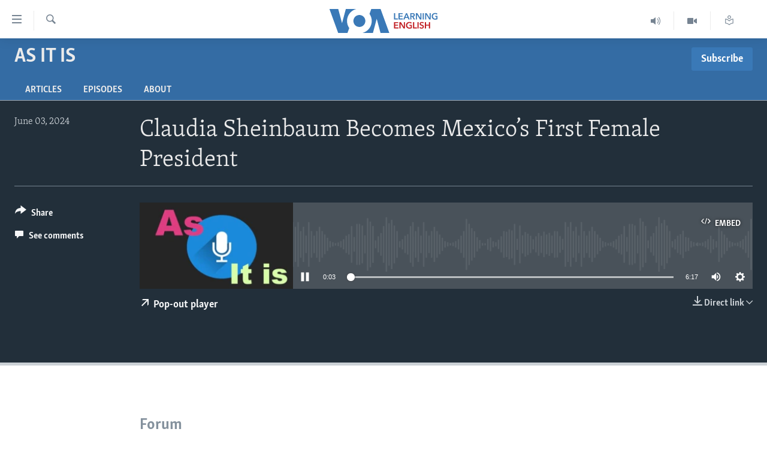

--- FILE ---
content_type: image/svg+xml
request_url: https://learningenglish.voanews.com/Content/responsive/VOA/en-US-LEARN/img/logo-compact.svg?cb=310
body_size: 2666
content:
<?xml version="1.0" encoding="utf-8"?>
<!-- Generator: Adobe Illustrator 24.1.2, SVG Export Plug-In . SVG Version: 6.00 Build 0)  -->
<svg version="1.1" xmlns="http://www.w3.org/2000/svg" xmlns:xlink="http://www.w3.org/1999/xlink" x="0px" y="0px"
	 viewBox="0 0 259.31 56" style="enable-background:new 0 0 259.31 56;" xml:space="preserve">
<style type="text/css">
	.st0{fill:#3A79B7;}
	.st1{fill:#C11D22;}
	.st2{fill:#5C666F;}
	.st3{fill:#EA6903;}
	.st4{fill:#E76A24;}
	.st5{display:none;}
	.st6{display:inline;}
	.st7{fill:#FFFFFF;}
	.st8{fill:#E56A24;}
	.st9{display:none;fill:#5C666F;}
	.st10{display:inline;fill:#5C666F;}
	.st11{fill:#256A78;}
	.st12{fill:#D12430;}
	.st13{display:inline;fill:#2D1996;}
	.st14{fill:#2D1996;}
	.st15{fill:#E86B24;}
	.st16{opacity:0.7;}
	.st17{fill-rule:evenodd;clip-rule:evenodd;fill:#EA6903;}
	.st18{display:none;fill:#E50E1F;}
	.st19{fill:#020202;}
	.st20{fill:#EE7204;}
	.st21{fill:#080808;}
	.st22{fill:#0A0A0A;}
	.st23{fill:#0B0B0B;}
	.st24{fill:#EF770C;}
	.st25{fill:#0F0F0F;}
	.st26{fill:#0C0C0C;}
	.st27{fill:#060606;}
	.st28{fill:#EF7B14;}
	.st29{fill:#B7B7B7;}
	.st30{fill:#768492;}
	.st31{fill:#FFFFFF;stroke:#FFFFFF;stroke-width:0.25;stroke-miterlimit:10;}
	.st32{fill:#3B79B7;}
	.st33{fill:#363535;}
	.st34{fill:#BED970;}
	.st35{fill:#E1368E;}
	.st36{fill:#E9E751;}
	.st37{fill:#8E499B;}
</style>
<symbol  id="New_Symbol_6" viewBox="-180.6 -40 361.2 80">
	<g>
		<g>
			<path class="st0" d="M35.23,26.18h3.78V8.3h9.03V4.94H35.23V26.18z"/>
			<path class="st0" d="M50.05,26.18h14.07v-3.3H53.83v-5.4h9.75V14.3h-9.75v-6h10.83V4.94H50.05V26.18z"/>
			<path class="st0" d="M75.28,26.18h3.27L87.7,4.94h-4.32L81.4,9.8h-9.21l-1.92-4.86h-4.23L75.28,26.18z M80.08,13.04l-3.27,8.64
				l-3.33-8.64H80.08z"/>
			<path class="st0" d="M89.54,26.18h7.38c1,0,1.97-0.1,2.91-0.31c0.94-0.21,1.77-0.56,2.5-1.04c0.73-0.48,1.31-1.11,1.75-1.89
				c0.44-0.78,0.66-1.73,0.66-2.85c0-1.54-0.43-2.8-1.31-3.76c-0.87-0.97-2.06-1.63-3.56-1.97l5.67-9.42H101l-4.92,9h-2.76v-9h-3.78
				V26.18z M96.41,17.03c0.54,0,1.08,0.04,1.62,0.12c0.54,0.08,1.02,0.23,1.46,0.45c0.43,0.22,0.78,0.53,1.07,0.94
				c0.28,0.41,0.42,0.93,0.42,1.57c0,0.58-0.13,1.05-0.39,1.43c-0.26,0.37-0.59,0.66-0.99,0.88c-0.4,0.22-0.85,0.37-1.36,0.45
				C97.71,22.96,97.22,23,96.74,23h-3.42v-5.97H96.41z"/>
			<path class="st0" d="M107.99,26.18H113l9.87-15.9h0.06v15.9h3.78V4.94h-4.8l-10.08,16.41h-0.06V4.94h-3.78V26.18z"/>
			<path class="st0" d="M130.98,26.18h3.78V4.94h-3.78V26.18z"/>
			<path class="st0" d="M139.04,26.18h5.01l9.87-15.9h0.06v15.9h3.78V4.94h-4.8l-10.08,16.41h-0.06V4.94h-3.78V26.18z"/>
			<path class="st0" d="M180.6,6.05c-1.08-0.52-2.26-0.93-3.56-1.22c-1.29-0.29-2.78-0.43-4.45-0.43c-1.72,0-3.29,0.28-4.71,0.83
				c-1.42,0.55-2.64,1.32-3.66,2.31c-1.02,0.99-1.82,2.17-2.39,3.54c-0.57,1.37-0.85,2.88-0.85,4.54c0,1.7,0.29,3.23,0.88,4.61
				c0.59,1.37,1.4,2.53,2.43,3.49c1.03,0.96,2.25,1.7,3.64,2.22c1.4,0.52,2.92,0.78,4.56,0.78c1.7,0,3.25-0.25,4.67-0.74
				c1.41-0.49,2.54-1.14,3.4-1.93l-2.61-2.82c-0.54,0.6-1.29,1.11-2.26,1.53c-0.97,0.42-2.03,0.63-3.17,0.63
				c-1.12,0-2.14-0.2-3.04-0.6c-0.91-0.4-1.69-0.95-2.33-1.65c-0.64-0.7-1.14-1.52-1.49-2.46c-0.35-0.94-0.52-1.96-0.52-3.06
				c0-1.14,0.17-2.19,0.52-3.14c0.35-0.95,0.85-1.78,1.5-2.47c0.65-0.7,1.44-1.25,2.37-1.64c0.93-0.39,1.98-0.58,3.17-0.58
				c1.62,0,3.03,0.25,4.23,0.75v5.4h-4.47v3.12h8.13V6.05z"/>
			<path class="st1" d="M35.23-3.82H49.3v-3.3H39.01v-5.4h9.75v-3.18h-9.75v-6h10.83v-3.36H35.23V-3.82z"/>
			<path class="st1" d="M53.08-3.82h5.01l9.87-15.9h0.06v15.9h3.78v-21.24H67L56.92-8.65h-0.06v-16.41h-3.78V-3.82z"/>
			<path class="st1" d="M94.64-23.95c-1.08-0.52-2.26-0.93-3.55-1.22c-1.29-0.29-2.78-0.43-4.46-0.43c-1.72,0-3.29,0.28-4.71,0.83
				c-1.42,0.55-2.64,1.32-3.66,2.31c-1.02,0.99-1.82,2.17-2.39,3.54c-0.57,1.37-0.85,2.88-0.85,4.54c0,1.7,0.29,3.23,0.89,4.61
				c0.59,1.37,1.4,2.53,2.43,3.49c1.03,0.96,2.24,1.7,3.64,2.22c1.4,0.52,2.92,0.78,4.56,0.78c1.7,0,3.25-0.25,4.66-0.74
				c1.41-0.49,2.54-1.14,3.4-1.93L92-8.77c-0.54,0.6-1.29,1.11-2.26,1.53c-0.97,0.42-2.02,0.63-3.16,0.63c-1.12,0-2.14-0.2-3.04-0.6
				c-0.91-0.4-1.69-0.95-2.33-1.65c-0.64-0.7-1.14-1.52-1.49-2.46c-0.35-0.94-0.53-1.96-0.53-3.06c0-1.14,0.18-2.19,0.53-3.14
				c0.35-0.95,0.85-1.78,1.5-2.47c0.65-0.7,1.44-1.25,2.37-1.64c0.93-0.39,1.98-0.58,3.16-0.58c1.62,0,3.03,0.25,4.23,0.75v5.4
				h-4.47v3.12h8.13V-23.95z"/>
			<path class="st1" d="M98.74-3.82h3.78V-21.7h9.03v-3.36H98.74V-3.82z"/>
			<path class="st1" d="M113.56-3.82h3.78v-21.24h-3.78V-3.82z"/>
			<path class="st1" d="M132.37-8.26c-0.4,0.52-0.97,0.95-1.69,1.31c-0.73,0.35-1.47,0.52-2.21,0.52c-0.44,0-0.88-0.06-1.32-0.17
				c-0.44-0.11-0.84-0.28-1.2-0.51c-0.36-0.23-0.66-0.53-0.89-0.9c-0.23-0.37-0.35-0.82-0.35-1.33c0-0.48,0.1-0.89,0.3-1.23
				c0.2-0.34,0.47-0.63,0.82-0.87c0.35-0.24,0.78-0.45,1.28-0.63c0.5-0.18,1.05-0.36,1.65-0.54c0.68-0.22,1.38-0.47,2.12-0.75
				c0.73-0.28,1.4-0.65,2.01-1.11c0.61-0.46,1.11-1.04,1.5-1.74c0.39-0.7,0.58-1.57,0.58-2.61c0-1.14-0.21-2.14-0.63-2.99
				c-0.42-0.85-0.98-1.56-1.68-2.11c-0.7-0.56-1.52-0.98-2.46-1.26c-0.94-0.28-1.93-0.42-2.97-0.42c-1.38,0-2.73,0.25-4.05,0.76
				c-1.32,0.51-2.4,1.26-3.24,2.26l2.7,2.52c0.52-0.72,1.21-1.29,2.08-1.71c0.87-0.42,1.73-0.63,2.57-0.63
				c0.44,0,0.89,0.06,1.35,0.17c0.46,0.11,0.87,0.29,1.24,0.56c0.37,0.26,0.67,0.58,0.9,0.97c0.23,0.39,0.34,0.87,0.34,1.46
				c0,0.56-0.13,1.02-0.39,1.39s-0.61,0.69-1.05,0.96c-0.44,0.27-0.96,0.5-1.56,0.7c-0.6,0.2-1.23,0.41-1.89,0.63
				c-0.64,0.2-1.28,0.44-1.92,0.72c-0.64,0.28-1.21,0.65-1.72,1.11c-0.51,0.46-0.93,1.02-1.25,1.7c-0.32,0.67-0.48,1.5-0.48,2.5
				c0,1.08,0.22,2.01,0.68,2.79c0.45,0.78,1.04,1.42,1.77,1.93c0.73,0.51,1.56,0.89,2.49,1.14c0.93,0.25,1.88,0.38,2.84,0.38
				c1.08,0,2.17-0.19,3.28-0.57c1.11-0.38,2.07-0.95,2.89-1.71L132.37-8.26z"/>
			<path class="st1" d="M138.19-3.82h3.78v-8.58h9.93v8.58h3.78v-21.24h-3.78v9.42h-9.93v-9.42h-3.78V-3.82z"/>
		</g>
		<g id="VOA_7_">
			<path id="V_44_" class="st0" d="M-121.93-0.01c0,19.14,13,35.23,30.64,39.94l0.02,0.06h-34.6l-12.68-47.33L-151.23,40h-29.37
				l29.12-80h31.1l5.93,16.28C-119.17-17-121.93-8.83-121.93-0.01z"/>
			<path id="O_44_" class="st0" d="M-80.61,20c-11.04,0-20-8.96-20-20c0-11.05,8.96-20,20-20c11.05,0,20,8.95,20,20
				C-60.6,11.04-69.56,20-80.61,20z"/>
			<path id="A_44_" class="st0" d="M-39.27,0.01c0-19.14-13-35.23-30.64-39.94L-69.93-40h34.6l12.68,47.33L-9.97-40H19.4L-9.72,40
				h-31.1l-5.93-16.28C-42.03,17-39.27,8.83-39.27,0.01z"/>
		</g>
	</g>
</symbol>
<g id="afghan_x5F_da">
</g>
<g id="afghan_x5F_eng">
</g>
<g id="afghan_x5F_pa">
</g>
<g id="armenian">
</g>
<g id="armenian_x5F_ru">
</g>
<g id="azeri">
</g>
<g id="azeri_x5F_ru">
</g>
<g id="balkan">
</g>
<g id="belarussian">
</g>
<g id="bulgarian">
</g>
<g id="crimea_x5F_ru">
</g>
<g id="crimea_x5F_ta">
</g>
<g id="crimea_x5F_ua">
</g>
<g id="donbass_x5F_ru_-_not_full">
</g>
<g id="donbass_x5F_ua_-_not_full">
</g>
<g id="English">
</g>
<g id="georgian">
</g>
<g id="georgian_x5F_ru">
</g>
<g id="kazakh">
</g>
<g id="kazakh_x5F_ru">
</g>
<g id="kosovo">
</g>
<g id="kyrgyz">
</g>
<g id="kyrgyz_x5F_ru">
</g>
<g id="macedonia">
</g>
<g id="moldova">
	<g id="Layer_60">
	</g>
	<g id="Layer_61">
	</g>
	<g id="Layer_62">
	</g>
</g>
<g id="north_x5F_caucasus_x5F_av_-_not_full">
</g>
<g id="north_x5F_caucasus_x5F_ch">
</g>
<g id="north_x5F_caucasus_x5F_ru">
</g>
<g id="pakistan">
</g>
<g id="perssian">
</g>
<g id="perssian_x5F_eng">
</g>
<g id="romanian">
	<g id="Layer_57">
	</g>
	<g id="Layer_59">
	</g>
	<g id="Layer_58">
	</g>
</g>
<g id="russia">
</g>
<g id="Siberia">
</g>
<g id="tajik">
</g>
<g id="tajik_x5F_ru">
</g>
<g id="tatar_x5F_bashkir">
</g>
<g id="tatar_x5F_bashkir_x5F_ru">
</g>
<g id="turkmen">
</g>
<g id="turkmen_x5F_ru">
</g>
<g id="ukrainian">
</g>
<g id="uzbek">
</g>
<g id="uzbek_x5F_ru">
</g>
<g id="Sizdan_Telegram_just_video">
</g>
<g id="Severreal">
</g>
<g id="hungarian">
</g>
<g id="theHUB">
</g>
<g id="Faktograf">
</g>
<g id="logos_-_RU">
</g>
<g id="Mobile">
	<g id="Change_5_">
	</g>
</g>
<g id="Desktop">
</g>
<g id="showcase">
</g>
<g id="logos_-_EN">
</g>
<g id="labels">
</g>
<g id="Layer_1">
	
		<use xlink:href="#New_Symbol_6"  width="361.2" height="80" id="XMLID_31_" x="-180.6" y="-40" transform="matrix(0.7 0 0 -0.7 129.6568 28)" style="overflow:visible;"/>
</g>
<g id="Screen">
</g>
<g id="Isolation_Mode">
</g>
<g id="dandalin_voa_logo">
</g>
</svg>


--- FILE ---
content_type: application/javascript; charset=UTF-8
request_url: https://voa-en-us-learn-428.disqus.com/count-data.js?1=7641103
body_size: 218
content:
var DISQUSWIDGETS;

if (typeof DISQUSWIDGETS != 'undefined') {
    DISQUSWIDGETS.displayCount({"text":{"and":"and","comments":{"zero":" ","multiple":"({num})","one":"(1)"}},"counts":[{"id":"7641103","comments":0}]});
}